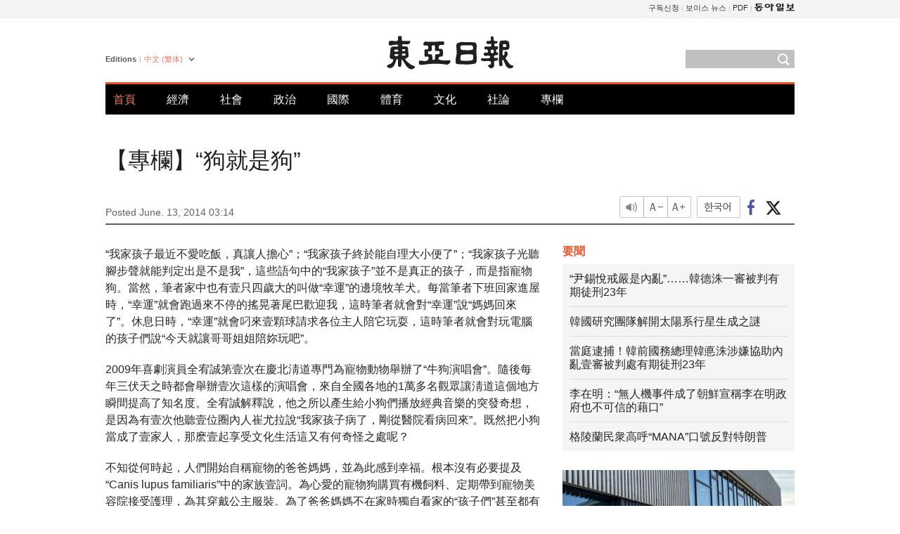

--- FILE ---
content_type: text/html; charset=UTF-8
request_url: https://www.donga.com/tw/article/all/20140613/450031/1
body_size: 9666
content:
<!DOCTYPE html>
<html lang="zh-tw">
<head>
<title>【專欄】“狗就是狗” | 東亞日報</title>
<meta charset="utf-8" />

<meta name='description' content="&ldquo;我家孩子最近不愛吃飯，真讓人擔心&rdquo;；&ldquo;我家孩子終於能自理大小便了&rdquo;；&ldquo;我家孩子光聽腳步聲就能判定出是不是我&rdquo;，這些語句中的&ldquo;我家孩子&rdquo;並不是真正的孩子，而是指寵物狗。當然，筆者家中也有壹只四歲大的&hellip;">
<meta name='writer' content='東亞日報'>
<link rel="image_src" href="https://image.donga.com/mdonga_ad/donga800-500.jpg" />
<meta http-equiv="X-UA-Compatible" content="IE=edge" />
<link rel="preload" href="https://image.donga.com/languages/chinese_tw_w/css/style.css?t=20250421" as="style" onload="this.onload=null;this.rel='stylesheet'">
<noscript><link rel='stylesheet' href='https://image.donga.com/languages/chinese_tw_w/css/style.css?t=20250421'></noscript>
<script type="text/javascript" src="https://image.donga.com/donga/js.v.1.0/jquery-latest.js"></script>
<script type="text/javascript" src="https://image.donga.com/donga/js.v.1.0/jquery-ui.js" defer></script>
<script type="text/javascript" src="https://image.donga.com/donga/js.v.1.0/jquery-cookie.js" defer></script>

<script type="text/javascript" src="https://image.donga.com/donga/js.v.1.0/GAbuilder.js?t=20240911"></script>
<script type="text/javascript">
gabuilder = new GAbuilder('GTM-PCVCHHT') ;
let pageviewObj = {
    'up_login_status' : 'N',
        'ep_contentdata_content_id' : '29.450031' ,
        'ep_contentdata_content_title' : '【專欄】“狗就是狗”' ,
        'ep_contentdata_delivered_date' : '2014-06-13 03:14:00' ,
        'ep_contentdata_content_category_1depth' : '오피니언' ,
        'ep_contentdata_content_category_2depth' : '專欄' ,
        'ep_contentdata_content_type' : '-' ,
        'ep_contentdata_content_tags' : '-' ,
        'ep_contentdata_author_name' : '-' ,
        'ep_contentdata_content_source' : '동아일보취재(tw)' ,
        'ep_contentdata_content_multimedia' : '-' ,
        'ep_contentdata_content_characters' : '1176' ,
        'ep_contentdata_content_loginwall' : 'N' ,
        'ep_contentdata_content_series' : '-' ,
        'ep_contentdata_content_issue' : '-' ,
        'ep_contentdata_author_dept' : '-'
}
gabuilder.GAScreen(pageviewObj);
</script>
<script type="application/ld+json">
{
    "@context": "https://schema.org",
    "@type": "NewsArticle",
    "@id": "https://www.donga.com/tw/article/all/20140613/450031/1#newsarticle",
    "headline": "【專欄】“狗就是狗”",
    "description": "“我家孩子最近不愛吃飯，真讓人擔心”；“我家孩子終於能自理大小便了”；“我家孩子光聽腳步聲就能判定出是不是我”，這些語句中的“我家孩子”並不是真正的孩子，而是指寵物狗。當然，筆者家中也有壹只四歲大的…",
    "inLanguage": "tw",
    "mainEntityOfPage": "https://www.donga.com/tw/article/all/20140613/450031/1",
    "url": "https://www.donga.com/tw/article/all/20140613/450031/1",
    "image": [
        
    ],
    "datePublished": "2014-06-13T03:14:00+09:00",
    
    "author": [
        
    ],
    "publisher": {
        "@type": "Organization",
        "name": "東亞日報",
        "url": "https://www.donga.com", 
        "logo": {
            "@type": "ImageObject",
            "url": "https://image.donga.com/pc/2022/images/common/donga_icon.jpg",
            "width": 800,
            "height": 420
        }
        
    }
}
</script>
<script type="text/javascript" src="https://image.donga.com/donga/js.v.1.0/donga.js" defer></script>

<script type="text/javascript">
  window._taboola = window._taboola || [];
  _taboola.push({article:'auto'});
  !function (e, f, u, i) {
    if (!document.getElementById(i)){
      e.async = 1;
      e.src = u;
      e.id = i;
      f.parentNode.insertBefore(e, f);
    }
  }(document.createElement('script'),
  document.getElementsByTagName('script')[0],
  '//cdn.taboola.com/libtrc/dongacom-chinese/loader.js',
  'tb_loader_script');
  if(window.performance && typeof window.performance.mark == 'function')
    {window.performance.mark('tbl_ic');}
</script>
<link rel="canonical" href="https://www.donga.com/tw/article/all/20140613/450031/1" />
<link rel="alternate" hreflang="en" href="https://www.donga.com/en/article/all/20140613/408502/1" />
<link rel="alternate" hreflang="ja" href="https://www.donga.com/jp/article/all/20140613/425136/1" />
<link rel="alternate" hreflang="zh-Hans" href="https://www.donga.com/cn/article/all/20140613/438580/1" />
<link rel="alternate" hreflang="zh-Hant" href="https://www.donga.com/tw/article/all/20140613/450031/1" />

<meta name='robots' content='max-image-preview:standard'/>
<meta property="og:title" content="【專欄】“狗就是狗”" />
<meta property="og:image" content="https://image.donga.com/mdonga_ad/donga800-500.jpg" />
<meta property="og:image:width" content="800" />
<meta property="og:image:height" content="800" />
<meta property="og:type" content="article" />
<meta property="og:site_name" content="동아일보" />
<meta property="og:description" content="“我家孩子最近不愛吃飯，真讓人擔心”；“我家孩子終於能自理大小便了”；“我家孩子光聽腳步聲就能判定出是不是我”，這些語句中的“我家孩子”並不是真正的孩子，而是指寵物狗。當然，筆者家中也有壹只四歲大的…" />
<meta property="og:pubdate" content="2014-06-13 03:14:00" />
<meta property='og:url' content='https://www.donga.com/tw/article/all/20140613/450031/1'><meta name='twitter:url' content='https://www.donga.com/tw/article/all/20140613/450031/1' />
<meta name="twitter:card" content="summary_large_image" />
<meta name="twitter:image:src" content="https://image.donga.com/mdonga_ad/donga800-500.jpg" />
<meta name="twitter:site" content="@dongamedia" />
<meta name="twitter:description" content="“我家孩子最近不愛吃飯，真讓人擔心”；“我家孩子終於能自理大小便了”；“我家孩子光聽腳步聲就能判定出是不是我”，這些語句中的“我家孩子”並不是真正的孩子，而是指寵物狗。當然，筆者家中也有壹只四歲大的…" />
<meta name="twitter:title" content="【專欄】“狗就是狗”" />
<meta itemprop="name" content="【專欄】“狗就是狗”">
<meta itemprop="description" content="“我家孩子最近不愛吃飯，真讓人擔心”；“我家孩子終於能自理大小便了”；“我家孩子光聽腳步聲就能判定出是不是我”，這些語句中的“我家孩子”並不是真正的孩子，而是指寵物狗。當然，筆者家中也有壹只四歲大的…">
<meta itemprop="image" content="https://image.donga.com/mdonga_ad/donga800-500.jpg">

        <!-- dable meta tag -->
        <!-- 아이템 ID (필수): 아이템을 식별하기 위해 사용하시는 유일한 키를 입력해 주셔야 하며, 문자 혹은 숫자를 입력하실 수
        있으며, 동일한 아이템의 경우, PC와 모바일에서 동일한 아이템 ID 값을 가져야 합니다. -->
        <meta content="450031" property="dable:item_id">

        <!-- 아이템 작성자(기자명) (필수) -->
        <meta content="" property="dable:author">

        <!-- 아이템 카테고리 -->
        <meta content="專欄" property="article:section"> <!-- 메인 카테고리 (필수) -->

        <!-- 아이템 작성일(ISO 8601) (필수) -->
        <meta content="2014-06-13T03:14:00+09:00" property="article:published_time"> <!-- 예(한국시간 오후 1:20) -->
<script async src="https://securepubads.g.doubleclick.net/tag/js/gpt.js"></script>
<script>
window.googletag = window.googletag || {cmd: []};
googletag.cmd.push(function() {
googletag.defineSlot('/106061858/web_foreign/pc_article_wide', [[970, 90], [970, 250], [728, 90]], 'div-gpt-ad-1685434889869-0').addService(googletag.pubads());
googletag.defineSlot('/106061858/web_foreign/pc_article_box', [[300, 250], [300, 600]], 'div-gpt-ad-1685434863813-0').addService(googletag.pubads());
googletag.pubads().enableSingleRequest();
googletag.pubads().collapseEmptyDivs();
googletag.enableServices();
});
</script>
</head>
<body>

<!-- Google Tag Manager (noscript) -->
<noscript><iframe src='https://www.googletagmanager.com/ns.html?id=GTM-PCVCHHT' height='0' width='0' style='display:none;visibility:hidden'></iframe></noscript>
<!-- End Google Tag Manager (noscript) -->
    <div id="skip_navigation">
        <a href="#contents">Go to contents</a>
    </div>
    <div id="wrap">
        <div id='tnb'>
    <div id='tnb_980'>
        <ul class='gnbLeft'>
            
        </ul>
        <ul class='right'>
            <li><a href='http://readers.donga.com/' target='_blank' alt='READERS' title='READERS'>구독신청</a></li><li><a href='https://voice.donga.com' target='_blank' alt='VOICE' title='VOICE'>보이스 뉴스</a></li><li><a href='https://www.donga.com/news/Pdf' target='_blank' alt='PDF' title='PDF'>PDF</a></li><li class='last'><a href='https://www.donga.com'><img src='https://image.donga.com/pc/2022/images/common/btn_donga.png'></a></li>
        </ul>
    </div>
</div>
        <div id="top">
            <h2 class='logo'><a href='https://www.donga.com/tw'><img src='https://image.donga.com/languages/chinese_tw_w/img/logo.png' alt='THE DONG-A ILBO Logo' /></a></h2>
            <div class="lang_version">
                <h2>Editions</h2>
                <div class="select_lang">
                    <a href="http://www.donga.com/tw" lang="zh-tw" class="change_lang">中文 (繁体)</a>
                    <ul>
                        <li><a href="http://www.donga.com" lang="ko">한국어</a></li>
                        <li><a href="http://www.donga.com/en" lang="en">English</a></li>
                        <li><a href="http://www.donga.com/jp" lang="ja">日本語</a></li>
                        <li><a href="http://www.donga.com/cn" lang="zh-cn">中文 (簡体)</a></li>

                    </ul>
                </div>
            </div>
            <script type="text/javascript">
            $(document).ready(function() {
                $('div.select_lang').on('mouseenter focusin', function() {
                    $(this).addClass('on');
                }).on('mouseleave focusout', function() {
                    $(this).removeClass('on');
                })
            });
            </script>
            <ul id="gnb">
                <li class='on'><a href="https://www.donga.com/tw">首頁</a></li>
                <li ><a href="https://www.donga.com/tw/List?c=02">經濟</a></li>
                <li ><a href="https://www.donga.com/tw/List?c=04">社會</a></li>
                <li ><a href="https://www.donga.com/tw/List?c=01">政治</a></li>
                <li ><a href="https://www.donga.com/tw/List?c=03">國際</a></li>
                <li ><a href="https://www.donga.com/tw/List?c=06">體育</a></li>
                <li ><a href="https://www.donga.com/tw/List?c=08">文化</a></li>
                <li ><a href="https://www.donga.com/tw/List?c=0501">社論</a></li>
                <li ><a href="https://www.donga.com/tw/List?c=0502">專欄</a></li>
            </ul>
            <div class="search">
                <form action="https://www.donga.com/tw/Search">
                    <input type="text" name="query" id="query" />
                    <input type="image" src="https://image.donga.com/languages/chinese_tw_w/img/icon_search.png" alt="Search" />
                </form>
            </div>
        </div>        <div id="contents">
            <script type="text/javascript" src="https://image.donga.com/donga/js.v.1.0/snsShare.js"></script>
                
        <script>
        window.snsShare = new snsShare( {  kakaotalkKey : '74003f1ebb803306a161656f4cfe34c4' ,  url : 'https://www.donga.com/tw/article/all/20140613/450031/1'  } ) ;
    
        $(document).on('click',".snsPanel a[data-sns-type], .snsPanel button[data-sns-type]",function (e) {
            e.preventDefault();
            var snsType = $(this).data('sns-type');
            var snsPanel = $(this).parents('.snsPanel') ;
            var customUrl = snsPanel.data('sns-url');            
            var customTitle = snsPanel.data('sns-title');            
            var customDesc = snsPanel.data('sns-desc');            
            var customImageUrl = snsPanel.data('sns-imgurl');            
    
            
            
    
            switch (snsType) {
                case 'facebook':
                    snsShare.facebook( { 
                        url : customUrl,
                        utmQueryString : 'utm_source=facebook&utm_medium=share&utm_campaign=article_share_fb'
                    } );
                    break;
                case 'twitter':
                    snsShare.twitter( { 
                        url : customUrl,
                        title : customTitle,
                        desc : customDesc,
                        utmQueryString : 'utm_source=twitter&utm_medium=share&utm_campaign=article_share_tw'
                    } );
                    break;
                case 'kakaotalk':
                    snsShare.kakaotalk( { 
                        url : customUrl,
                        title : customTitle,
                        desc : customDesc,
                        imageUrl : customImageUrl,
                        utmQueryString : 'utm_source=kakao&utm_medium=share&utm_campaign=article_share_kt'
                    } );
                    break;
                case 'naverband':
                    snsShare.naverband( { 
                        url : customUrl,
                        title : customTitle,
                        desc : customDesc,
                        utmQueryString : 'utm_source=naver&utm_medium=share&utm_campaign=article_share_bd'
                    } );
                    break;
                case 'naverline':
                    snsShare.naverline( { 
                        url : customUrl,
                        title : customTitle,
                        desc : customDesc,
                        utmQueryString : 'utm_source=naver&utm_medium=share&utm_campaign=article_share_nl'
                    } );
                    break;
                case 'copyurl':
                    snsShare.copyurl( $(this) );
                    break;
                case 'email':
                    snsShare.email( {
                        gid : ''  ,
                        date : ''  ,
                        product : ''
                    } );
                    break;
                default:
                    return;
            }     
        });
        </script>
            <div id="title_layer">
                <div id="title_layer_980">
                    <h3>【專欄】“狗就是狗”</h3>
                    <div class="etc">
                        <ul class="control">
                            <li class="sound"><a href="javascript:void(0);"><span>listen</span></a></li>
                            <li class="size_down"><a href="javascript:void(0);" onClick="javascript:fontSize--;changeFontSize();return false;"><span>Font size down</span></a></li>
                            <li><a href="javascript:void(0);" onClick="javascript:fontSize++;changeFontSize();return false;"><span>Font size up</span></a></li>
                        </ul>
                        <a href='https://www.donga.com/tw/article/all/20140613/450031/1?m=kor' class='ko'><span>한국어</span></a>
                        <ul class="social snsPanel">
                            <li><a href="javascript:void(0);" data-sns-type="facebook"><span>Share this article on Facebook</span></a></li>
                            <li><a href="javascript:void(0);" data-sns-type="twitter"><span>Share this article on Twitter</span></a></li>
                        </ul>
                    </div>
                </div>
            </div>
            <script type="text/javascript">
            $(window).scroll(function() {
                var position = $(window).scrollTop();
                if(position > 300){
                    $('#title_layer').addClass('on');
                } else {
                    $('#title_layer').removeClass('on');
                }
            });
            </script>
            <div id="view_title">
                <div style='width:980px;text-align:center;margin: 0px 0 20px 0;'><!-- /106061858/web_foreign/pc_article_wide -->
<div id='div-gpt-ad-1685434889869-0' style='min-width: 728px; min-height: 90px;'>
  <script>
    googletag.cmd.push(function() { googletag.display('div-gpt-ad-1685434889869-0'); });
  </script> 
</div></div>
                <h1>【專欄】“狗就是狗”</h1>
                <p class="date">Posted June. 13, 2014 03:14&nbsp;&nbsp;&nbsp;</p>
                
                <div class="etc">
                    <ul class="control">
                        <li class="sound"><a href="javascript:void(0);"><span>listen</span></a></li>
                        <li class="size_down"><a href="javascript:void(0);" onClick="javascript:fontSize--;changeFontSize();return false;"><span>Font size down</span></a></li>
                        <li><a href="javascript:void(0);" onClick="javascript:fontSize++;changeFontSize();return false;"><span>Font size up</span></a></li>
                    </ul>
                    <a href='https://www.donga.com/tw/article/all/20140613/450031/1?m=kor' class='ko'><span>한국어</span></a>
                    <ul class="social snsPanel">
                        <li><a href="javascript:void(0);" data-sns-type="facebook"><span>Share this article on Facebook</span></a></li>
                        <li><a href="javascript:void(0);" data-sns-type="twitter"><span>Share this article on Twitter</span></a></li>
                    </ul>
                </div>
            </div>
            <script>
var fontSize = 2 ;
function callCSset(key, val)
{
    var targetUrl = "/HUB/common/cs.php?s="+key+"&u="+val ;
    $.ajax( {
        type: "GET",
        url: targetUrl,
        dataType: "html",
        success: function (result) {
        }
    });
}
function changeFontSize ()
{
    if ( fontSize == 0 )
    {
        alert ('The minimum font size.') ;
        fontSize = 1 ;
        return false;
    }
    else if ( fontSize == 5 )
    {
        alert ('The maximum font size.') ;
        fontSize = 4 ;
        return false;
    }

    if ( fontSize == 1 )
    {
        $('#article_text').css({'font-size':'14px'});
    }
    else if ( fontSize == 3 )
    {
        $('#article_text').css({'font-size':'20px'});
    }
    else if ( fontSize == 4 )
    {
        $('#article_text').css({'font-size':'24px'});
    }
    else
    {
        $('#article_text').css({'font-size':'16px'});
    }

    callCSset('pfs', fontSize) ;
    return false;
}

$(document).ready( function() {
    changeFontSize() ;
} ) ;

</script>            <div id="view_contents">
                <div class="news_view" id="article_text" itemprop='articleBody'>
                    <p>“我家孩子最近不愛吃飯，真讓人擔心”；“我家孩子終於能自理大小便了”；“我家孩子光聽腳步聲就能判定出是不是我”，這些語句中的“我家孩子”並不是真正的孩子，而是指寵物狗。當然，筆者家中也有壹只四歲大的叫做“幸運”的邊境牧羊犬。每當筆者下班回家進屋時，“幸運”就會跑過來不停的搖晃著尾巴歡迎我，這時筆者就會對“幸運”說“媽媽回來了”。休息日時，“幸運”就會叼來壹顆球請求各位主人陪它玩耍，這時筆者就會對玩電腦的孩子們說“今天就讓哥哥姐姐陪妳玩吧”。</p><p>2009年喜劇演員全宥誠第壹次在慶北淸道專門為寵物動物舉辦了“牛狗演唱會”。隨後每年三伏天之時都會舉辦壹次這樣的演唱會，來自全國各地的1萬多名觀眾讓淸道這個地方瞬間提高了知名度。全宥誠解釋說，他之所以產生給小狗們播放經典音樂的突發奇想，是因為有壹次他聽壹位圈內人崔尤拉說“我家孩子病了，剛從醫院看病回來”。既然把小狗當成了壹家人，那麽壹起享受文化生活這又有何奇怪之處呢？</p><p>不知從何時起，人們開始自稱寵物的爸爸媽媽，並為此感到幸福。根本沒有必要提及“Canis lupus familiaris”中的家族壹詞。為心愛的寵物狗購買有機飼料、定期帶到寵物美容院接受護理，為其穿戴公主服裝。為了爸爸媽媽不在家時獨自看家的“孩子們”甚至都有寵物狗專門的收視頻道。有了人類的如此細致呵護，小狗們是否也是壹樣幸福無比呢？</p><p>今年年初，EBS紀錄片“只有壹個地球”中提出了“您不可以養狗”的挑戰性話題。寵物狗與主人在壹起時，雖然可愛無比，但是寵物犬獨自在家時表現出的舉動卻截然不同，它會隨意亂咬亂抓，隨地大小便，大聲叫嚷。犬類訓練師姜恒旭（直譯）表示“這是它處在艱難的處境時，為了把自己的位置向其他同類傳遞或者轉告主人發出的聲音”。犬類的這種分離不安癥狀變得嚴重時會自己咬斷生殖器和腳趾。</p><p>這期節目中最令人印象深刻的場景是，動物學家Stephen Budiansky的壹席話“狗就是狗”。對待狗就像對待人壹樣，堅信“我家孩子很幸福”的想法是純粹的錯覺。由於分離不安癥狀，犬類變得敏感和暴躁，為了安撫這樣的犬類，應該做的並不是抱著它撫摸它，而是帶他出去運動。愛狗就要用狗喜歡的方式愛他。姜恒旭表示“您不可以養狗”中對寵物犬的教育，談到“寵物”本身帶有“玩弄”的意味，因此首先應該從禁用“寵物犬”的說法開始改變。</p><p> “如果是朋友，是家人，就不會把小狗獨自關在籠子裏。也不會在小狗的脖子上掛上狗鏈拴住他，不會因搬到樓房而拋棄他。小狗把人當成朋友，可人類卻為了慰藉自己的孤獨，才會想到養寵物狗呢？為什麽把狗當成自己孩子的玩具呢？如果您讀到這裏，仍然沒有發生改變的話，您屬於不能養狗的壹類人”。</p><p>不僅是小狗，小貓、兔子、小鳥、倉鼠等等寵物，與人類共同生活的所有生命體，都應進入這壹類。心中不禁壹顫，不自覺地自我反省“我並不是好媽媽”。</p>
                </div>
                <div class='more_view'><h3><img src='https://image.donga.com/languages/chinese_tw_w/img/most_view.png' alt='DongA.com' /> <span>熱門新聞</span></h3><ul><li><a href='https://www.donga.com/news/Inter/article/all/20260122/133209344/2'><span class='image'><img src='https://dimg.donga.com/c/138/175/90/1/wps/NEWS/IMAGE/2026/01/22/133209345.2.jpg' alt='' /></span><span class='title'>이정후 美공항서 일시 구금…前하원의장까지 나서 풀려났다</span><span class='dummy'></span></a></li><li><a href='https://www.donga.com/news/Society/article/all/20260122/133210872/2'><span class='image'><img src='https://dimg.donga.com/c/138/175/90/1/wps/NEWS/IMAGE/2026/01/22/133210877.3.jpg' alt='' /></span><span class='title'>법원 “이진숙 방통위 KBS 이사 7명 임명 무효”</span><span class='dummy'></span></a></li><li><a href='https://www.donga.com/news/Society/article/all/20260122/133211167/1'><span class='image'><img src='https://dimg.donga.com/c/138/175/90/1/wps/NEWS/IMAGE/2026/01/22/133211754.1.jpg' alt='' /></span><span class='title'>[단독]“권성동, ‘王’자 노리개 등 장식 상자 2개로 1억 받았다”</span><span class='dummy'></span></a></li><li><a href='https://www.donga.com/news/Economy/article/all/20260122/133214569/1'><span class='image'><img src='https://dimg.donga.com/c/138/175/90/1/wps/NEWS/IMAGE/2026/01/22/133214781.1.jpg' alt='' /></span><span class='title'>[단독]年수출 처음 일본 제쳤다…韓 1041조원 vs 日 1021조원</span><span class='dummy'></span></a></li></ul></div>
            </div>
<div><audio id="audioPlayer"></audio></div>
<script>
    let mp3url = "450031_1_20140613031400_-00011130000000.mp3" ;

    $(document).on('click', '.control .sound', function() {
        var soundObj = $(this);
        var audioPlayer = $('#audioPlayer')[0];

        // data-on이 "on"이 아닐 때
        if (soundObj.attr('data-on') !== 'on') {
            soundObj.attr('data-on', 'on').addClass('on');

            // 만약 기존에 재생 중이었으나 일시정지 상태라면 이어서 재생
            if (audioPlayer.src && audioPlayer.paused && audioPlayer.currentTime > 0) {
                audioPlayer.play();
                soundObj.attr('data-on', 'on');
                return;
            }

            if (mp3url == "") {
                console.error("MP3 URL이 존재하지 않습니다.");
                return;
            }

            // 로딩음 및 본문 콘텐츠 audio 객체 생성
            var loadingAudio = new Audio("https://speak.donga.com/staticvoice/000000003_1_20250117133114_20250117133114.mp3");
            var contentAudio = new Audio("https://speak.donga.com/big/" + mp3url);
            var loadingInterval;

            // 로딩음 반복 재생 함수 (10초 간격)
            function playLoadingRepeatedly() {
                if (contentAudio.readyState < 4) { 
                    loadingAudio.currentTime = 0;
                    loadingAudio.play();
                    loadingInterval = setTimeout(playLoadingRepeatedly, 10000);
                }
            }
            // 로딩음 반복 시작
            playLoadingRepeatedly();

            // 본문 audio가 준비되면 로딩음 중지 후 본문 audio 재생
            contentAudio.addEventListener('canplaythrough', function onContentReady() {
                clearTimeout(loadingInterval);
                loadingAudio.pause();
                loadingAudio.currentTime = 0;
                audioPlayer.src = contentAudio.src;
                audioPlayer.play();

                let eventObj = {};
                eventObj = {
                    event_name : 'click_content_event',
                    ep_button_name : '듣기',
                    ep_button_area : 'BIG',
                    ep_button_category : '기사뷰'
                }
                gabuilder.GAEventOBJ(eventObj) ;

                contentAudio.removeEventListener('canplaythrough', onContentReady);
            });
            
            // 본문 audio 다운로드 시작
            contentAudio.load();

            // data-on 속성을 "on"으로 설정
            soundObj.attr('data-on', 'on');
        } else {
            // data-on이 "on"인 경우, 진행 중인 음성이 있다면 정지
            audioPlayer.pause();
            soundObj.attr('data-on', 'off').removeClass('on');
        }
    });
</script>
<div id='common_right'><div class='headline_news'><h3>要聞</h3><ul><li><a href='https://www.donga.com/tw/article/all/20260122/6070156/1'>“尹錫悅戒嚴是內亂”……韓德洙一審被判有期徒刑23年</a></li><li><a href='https://www.donga.com/tw/article/all/20260122/6070213/1'>韓國研究團隊解開太陽系行星生成之謎</a></li><li><a href='https://www.donga.com/tw/article/all/20260122/6070186/1'>當庭逮捕！韓前國務總理韓悳洙涉嫌協助內亂壹審被判處有期徒刑23年</a></li><li><a href='https://www.donga.com/tw/article/all/20260122/6070198/1'>李在明：“無人機事件成了朝鮮宣稱李在明政府也不可信的藉口”</a></li><li><a href='https://www.donga.com/tw/article/all/20260122/6070249/1'>格陵蘭民衆高呼“MANA”口號反對特朗普</a></li></ul></div><div class='photo_news'><a href='https://www.donga.com/tw/article/all/20260122/6070168/1'><img src='https://dimg.donga.com/carriage/CHINESE/images/lang_chinese_tw_mainphotonews/69718bce0de8d273823e.jpg' alt='格陵蘭島：印有“不賣”字樣的衣服熱銷，戰爭恐惧導致囤積物品' /><span class='dummy'></span><span class='text'>格陵蘭島：印有“不賣”字樣的衣服熱銷，戰爭恐惧導致囤積物品</span></a></div><div class='opinion_news'><h3>論壇</h3><ul><li><span class='cate'><a href='https://www.donga.com/tw/article/all/20260122/6070132/1'>社論</a></span><span class='title'><a href='https://www.donga.com/tw/article/all/20260122/6070132/1'>“檢察機關是惡有惡報，但改革的目標不是奪取權力”……執政黨不能忘記的原則</a></span></li><li><span class='cate'><a href='https://www.donga.com/tw/article/all/20260122/6070144/1'>專欄</a></span><span class='title'><a href='https://www.donga.com/tw/article/all/20260122/6070144/1'>引入雙重收費制的主要國家：韓國文化財産豈能例外</a></span></li></ul></div><!-- /106061858/web_foreign/pc_article_box -->
<div id='div-gpt-ad-1685434863813-0' style='min-width: 300px; min-height: 250px;'>
  <script>
    googletag.cmd.push(function() { googletag.display('div-gpt-ad-1685434863813-0'); });
  </script>
</div></div><div id="taboola-below-article-thumbnails"></div>
<script type="text/javascript">
  window._taboola = window._taboola || [];
  _taboola.push({
    mode: 'alternating-thumbnails-textunder-a',
    container: 'taboola-below-article-thumbnails',
    placement: 'Below Article Thumbnails',
    target_type: 'mix'
  });
</script>        </div>
        
        
        
        <div id="footer_menu">
            <div id="footer_menu_980">
                <ul id="fnb">
                    <li><a href="https://www.donga.com/tw">首頁</a></li>
                    <li><a href="https://www.donga.com/tw/List?c=02">經濟</a></li>
                    <li><a href="https://www.donga.com/tw/List?c=04">社會</a></li>
                    <li><a href="https://www.donga.com/tw/List?c=01">政治</a></li>
                    <li><a href="https://www.donga.com/tw/List?c=03">國際</a></li>
                    <li><a href="https://www.donga.com/tw/List?c=06">體育</a></li>
                    <li><a href="https://www.donga.com/tw/List?c=08">文化</a></li>
                    <li><a href="https://www.donga.com/tw/List?c=0501">社論</a></li>
                    <li><a href="https://www.donga.com/tw/List?c=0502">專欄</a></li>
                </ul>
                <ul id="snb">
                    <li><a href="https://www.facebook.com/dongamedia" target='_blank'><img src="https://image.donga.com/languages/english_w/img/icon_fnb_social_01.png" alt="facebook" /></a></li>
                    <li><a href="https://twitter.com/dongamedia" target='_blank'><img src="https://image.donga.com/languages/english_w/img/icon_fnb_social_02.png" alt="twitter" /></a></li>
                    <li><a href="https://www.donga.com/tw/Docs"><img src="https://image.donga.com/languages/english_w/img/icon_fnb_social_03.png" alt="dong-a"/> About Dong-A Ilbo</a></li>
                </ul>
            </div>
        </div>
        <div id="footer">
            <address><a href="https://secure.donga.com/membership/policy/service.php" target='_blank'>Terms of Service</a> &nbsp;|&nbsp; <a href="https://secure.donga.com/membership/policy/privacy.php" target='_blank'><b>Privacy Policy</b></a> &nbsp;|&nbsp; Copyright by <strong>dongA.com</strong> All rights reserved.</address>
        </div>
    </div>

    <script type="text/javascript">
    window._taboola = window._taboola || [];
    _taboola.push({flush: true});
</script>            
    
</body>
</html><script>var _GCD = '5'; var _ACEKISA = 'K';</script><script src='https://dimg.donga.com/acecounter/acecounter_V70.20130719.js'></script><script>_PL('chinese.donga.com/BIG/3/all/20140613/450031/1');</script>

--- FILE ---
content_type: text/html; charset=utf-8
request_url: https://www.google.com/recaptcha/api2/aframe
body_size: 267
content:
<!DOCTYPE HTML><html><head><meta http-equiv="content-type" content="text/html; charset=UTF-8"></head><body><script nonce="iReQRx7RVuLuo9MT53UYcg">/** Anti-fraud and anti-abuse applications only. See google.com/recaptcha */ try{var clients={'sodar':'https://pagead2.googlesyndication.com/pagead/sodar?'};window.addEventListener("message",function(a){try{if(a.source===window.parent){var b=JSON.parse(a.data);var c=clients[b['id']];if(c){var d=document.createElement('img');d.src=c+b['params']+'&rc='+(localStorage.getItem("rc::a")?sessionStorage.getItem("rc::b"):"");window.document.body.appendChild(d);sessionStorage.setItem("rc::e",parseInt(sessionStorage.getItem("rc::e")||0)+1);localStorage.setItem("rc::h",'1769097782319');}}}catch(b){}});window.parent.postMessage("_grecaptcha_ready", "*");}catch(b){}</script></body></html>

--- FILE ---
content_type: application/javascript; charset=utf-8
request_url: https://fundingchoicesmessages.google.com/f/AGSKWxXDy0d64YjtRam0laKIKWJBai5NHEzROlllxKW2gI9pTLNfi9aDjIOg65uISanZfaZS1n-QxNVnYSLmukNCcHpDLkNWmomvs_o0HUyTicQBn9Kv2iHf9a7f7rjlk6Q5ulp5AgT49O-VtswLAaw29TJ2U3tQYJYyYyqGWdoPFD8HW9MaylM_7QjE4aww/_/msn-exo-/delivery/lg3./advertising_/ad_rentangle..info/ad_
body_size: -1288
content:
window['28aa3ee3-4d1a-4ceb-a85c-be61e7ff89ea'] = true;